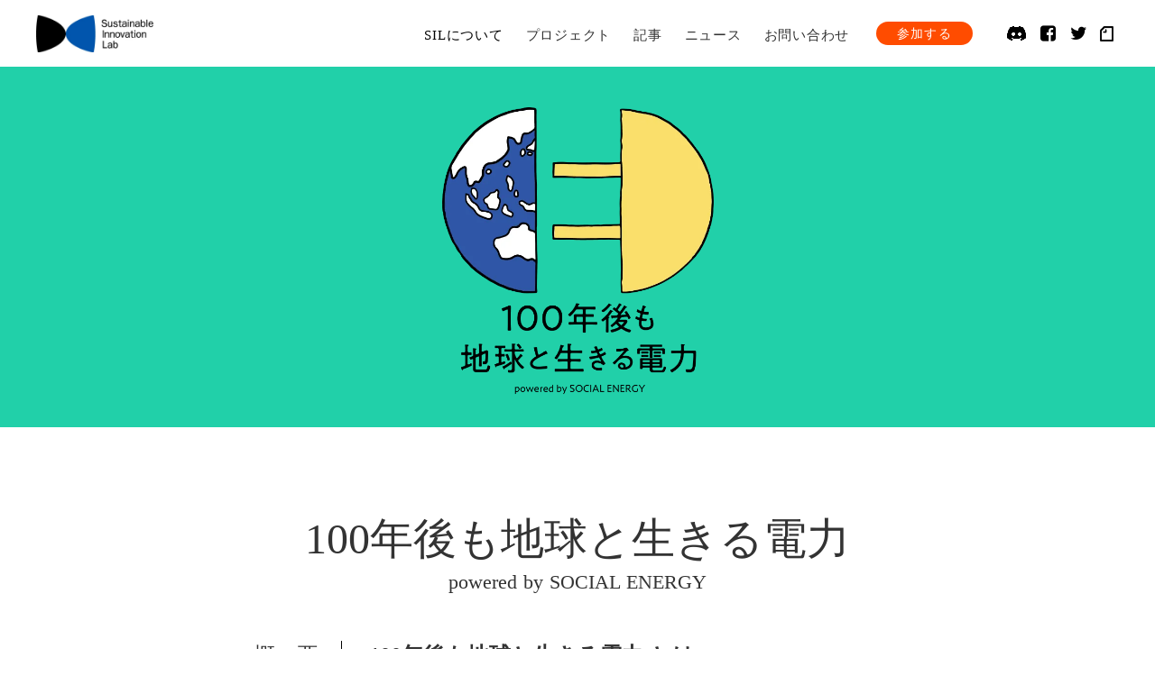

--- FILE ---
content_type: text/html;charset=utf-8
request_url: https://sustainablexlab.com/project/SE
body_size: 54729
content:
<!DOCTYPE html>
<html lang="ja">
<head><meta charset="utf-8">
<meta name="viewport" content="width=device-width, initial-scale=1">
<title>100年後も地球と生きる電力 ｜ Sustainable Innovation Lab</title>
<link rel="preconnect" href="https://fonts.gstatic.com" crossorigin>
<meta name="generator" content="Studio.Design">
<meta name="robots" content="all">
<meta property="og:site_name" content="Sustainable Innovation Lab | 100年後も地球と生きる">
<meta property="og:title" content="100年後も地球と生きる電力 ｜ Sustainable Innovation Lab">
<meta property="og:image" content="https://storage.googleapis.com/production-os-assets/assets/6bb95ce0-a0a7-4637-89b8-ec8bf6ea6a47">
<meta property="og:description" content="私たちの活動に共感・応援して頂ける方向けに誕生したSILオリジナルの電力ブランドです。">
<meta property="og:type" content="website">
<meta name="description" content="私たちの活動に共感・応援して頂ける方向けに誕生したSILオリジナルの電力ブランドです。">
<meta property="twitter:card" content="summary_large_image">
<meta property="twitter:image" content="https://storage.googleapis.com/production-os-assets/assets/6bb95ce0-a0a7-4637-89b8-ec8bf6ea6a47">
<meta name="apple-mobile-web-app-title" content="100年後も地球と生きる電力 ｜ Sustainable Innovation Lab">
<meta name="format-detection" content="telephone=no,email=no,address=no">
<meta name="chrome" content="nointentdetection">
<meta name="google-site-verification" content="I7NescS0fcmUfKz2gJsqR0DuIuEw4cYCc9QYY9W6oBw">
<meta property="og:url" content="/project/SE">
<link rel="icon" type="image/png" href="https://storage.googleapis.com/production-os-assets/assets/7022f43c-4af6-4fe6-902a-18f2e5e23fad" data-hid="2c9d455">
<link rel="apple-touch-icon" type="image/png" href="https://storage.googleapis.com/production-os-assets/assets/7022f43c-4af6-4fe6-902a-18f2e5e23fad" data-hid="74ef90c">
<script id="ld-json" type="application/ld+json">{
  "@context": "http://schema.org",
  "@type": "Article",
  "headline": "Local Coopについて ｜ Sustainable Innovation Lab",
  "author": {
    "@type": "Person",
    "name": "STUDIO",
    "url": "https://twitter.com/studio"
  },
  "datePublished": "2022-12-23",
  "image": "https://storage.googleapis.com/production-os-assets/assets/fb3b8dba-f9dd-404e-aaa6-87e831d7d408",
  "articleSection": ["headline-1", "headline-2"],
  "articleBody": "『Local Coop』構想は、現在の「国家」や「自治体」に集約される社会システムに対して、より分散的な社会（あるいは共同体）のあり方を模索する中で生まれました。",
  "url": "/project/SE",
  "publisher": {
    "@type": "Organization",
    "name": "STUDIO"
  }
}</script><link rel="modulepreload" as="script" crossorigin href="/_nuxt/entry.c33efc46.js"><link rel="preload" as="style" href="/_nuxt/entry.4bab7537.css"><link rel="prefetch" as="image" type="image/svg+xml" href="/_nuxt/close_circle.c7480f3c.svg"><link rel="prefetch" as="image" type="image/svg+xml" href="/_nuxt/round_check.0ebac23f.svg"><link rel="prefetch" as="script" crossorigin href="/_nuxt/LottieRenderer.7a046306.js"><link rel="prefetch" as="script" crossorigin href="/_nuxt/error-404.767318fd.js"><link rel="prefetch" as="script" crossorigin href="/_nuxt/error-500.75638267.js"><link rel="stylesheet" href="/_nuxt/entry.4bab7537.css"><style>.page-enter-active{transition:.6s cubic-bezier(.4,.4,0,1)}.page-leave-active{transition:.3s cubic-bezier(.4,.4,0,1)}.page-enter-from,.page-leave-to{opacity:0}</style><style>:root{--rebranding-loading-bg:#e5e5e5;--rebranding-loading-bar:#222}</style><style>.app[data-v-d12de11f]{align-items:center;flex-direction:column;height:100%;justify-content:center;width:100%}.title[data-v-d12de11f]{font-size:34px;font-weight:300;letter-spacing:2.45px;line-height:30px;margin:30px}</style><style>.DynamicAnnouncer[data-v-cc1e3fda]{height:1px;margin:-1px;overflow:hidden;padding:0;position:absolute;width:1px;clip:rect(0,0,0,0);border-width:0;white-space:nowrap}</style><style>.TitleAnnouncer[data-v-1a8a037a]{height:1px;margin:-1px;overflow:hidden;padding:0;position:absolute;width:1px;clip:rect(0,0,0,0);border-width:0;white-space:nowrap}</style><style>.publish-studio-style[data-v-74fe0335]{transition:.4s cubic-bezier(.4,.4,0,1)}</style><style>.product-font-style[data-v-ed93fc7d]{transition:.4s cubic-bezier(.4,.4,0,1)}</style><style>/*! * Font Awesome Free 6.4.2 by @fontawesome - https://fontawesome.com * License - https://fontawesome.com/license/free (Icons: CC BY 4.0, Fonts: SIL OFL 1.1, Code: MIT License) * Copyright 2023 Fonticons, Inc. */.fa-brands,.fa-solid{-moz-osx-font-smoothing:grayscale;-webkit-font-smoothing:antialiased;--fa-display:inline-flex;align-items:center;display:var(--fa-display,inline-block);font-style:normal;font-variant:normal;justify-content:center;line-height:1;text-rendering:auto}.fa-solid{font-family:Font Awesome\ 6 Free;font-weight:900}.fa-brands{font-family:Font Awesome\ 6 Brands;font-weight:400}:host,:root{--fa-style-family-classic:"Font Awesome 6 Free";--fa-font-solid:normal 900 1em/1 "Font Awesome 6 Free";--fa-style-family-brands:"Font Awesome 6 Brands";--fa-font-brands:normal 400 1em/1 "Font Awesome 6 Brands"}@font-face{font-display:block;font-family:Font Awesome\ 6 Free;font-style:normal;font-weight:900;src:url(https://storage.googleapis.com/production-os-assets/assets/fontawesome/1629704621943/6.4.2/webfonts/fa-solid-900.woff2) format("woff2"),url(https://storage.googleapis.com/production-os-assets/assets/fontawesome/1629704621943/6.4.2/webfonts/fa-solid-900.ttf) format("truetype")}@font-face{font-display:block;font-family:Font Awesome\ 6 Brands;font-style:normal;font-weight:400;src:url(https://storage.googleapis.com/production-os-assets/assets/fontawesome/1629704621943/6.4.2/webfonts/fa-brands-400.woff2) format("woff2"),url(https://storage.googleapis.com/production-os-assets/assets/fontawesome/1629704621943/6.4.2/webfonts/fa-brands-400.ttf) format("truetype")}</style><style>.spinner[data-v-36413753]{animation:loading-spin-36413753 1s linear infinite;height:16px;pointer-events:none;width:16px}.spinner[data-v-36413753]:before{border-bottom:2px solid transparent;border-right:2px solid transparent;border-color:transparent currentcolor currentcolor transparent;border-style:solid;border-width:2px;opacity:.2}.spinner[data-v-36413753]:after,.spinner[data-v-36413753]:before{border-radius:50%;box-sizing:border-box;content:"";height:100%;position:absolute;width:100%}.spinner[data-v-36413753]:after{border-left:2px solid transparent;border-top:2px solid transparent;border-color:currentcolor transparent transparent currentcolor;border-style:solid;border-width:2px;opacity:1}@keyframes loading-spin-36413753{0%{transform:rotate(0deg)}to{transform:rotate(1turn)}}</style><style>@font-face{font-family:grandam;font-style:normal;font-weight:400;src:url(https://storage.googleapis.com/studio-front/fonts/grandam.ttf) format("truetype")}@font-face{font-family:Material Icons;font-style:normal;font-weight:400;src:url(https://storage.googleapis.com/production-os-assets/assets/material-icons/1629704621943/MaterialIcons-Regular.eot);src:local("Material Icons"),local("MaterialIcons-Regular"),url(https://storage.googleapis.com/production-os-assets/assets/material-icons/1629704621943/MaterialIcons-Regular.woff2) format("woff2"),url(https://storage.googleapis.com/production-os-assets/assets/material-icons/1629704621943/MaterialIcons-Regular.woff) format("woff"),url(https://storage.googleapis.com/production-os-assets/assets/material-icons/1629704621943/MaterialIcons-Regular.ttf) format("truetype")}.StudioCanvas{display:flex;height:auto;min-height:100dvh}.StudioCanvas>.sd{min-height:100dvh;overflow:clip}a,abbr,address,article,aside,audio,b,blockquote,body,button,canvas,caption,cite,code,dd,del,details,dfn,div,dl,dt,em,fieldset,figcaption,figure,footer,form,h1,h2,h3,h4,h5,h6,header,hgroup,html,i,iframe,img,input,ins,kbd,label,legend,li,main,mark,menu,nav,object,ol,p,pre,q,samp,section,select,small,span,strong,sub,summary,sup,table,tbody,td,textarea,tfoot,th,thead,time,tr,ul,var,video{border:0;font-family:sans-serif;line-height:1;list-style:none;margin:0;padding:0;text-decoration:none;-webkit-font-smoothing:antialiased;-webkit-backface-visibility:hidden;box-sizing:border-box;color:#333;transition:.3s cubic-bezier(.4,.4,0,1);word-spacing:1px}a:focus:not(:focus-visible),button:focus:not(:focus-visible),summary:focus:not(:focus-visible){outline:none}nav ul{list-style:none}blockquote,q{quotes:none}blockquote:after,blockquote:before,q:after,q:before{content:none}a,button{background:transparent;font-size:100%;margin:0;padding:0;vertical-align:baseline}ins{text-decoration:none}ins,mark{background-color:#ff9;color:#000}mark{font-style:italic;font-weight:700}del{text-decoration:line-through}abbr[title],dfn[title]{border-bottom:1px dotted;cursor:help}table{border-collapse:collapse;border-spacing:0}hr{border:0;border-top:1px solid #ccc;display:block;height:1px;margin:1em 0;padding:0}input,select{vertical-align:middle}textarea{resize:none}.clearfix:after{clear:both;content:"";display:block}[slot=after] button{overflow-anchor:none}</style><style>.sd{flex-wrap:nowrap;max-width:100%;pointer-events:all;z-index:0;-webkit-overflow-scrolling:touch;align-content:center;align-items:center;display:flex;flex:none;flex-direction:column;position:relative}.sd::-webkit-scrollbar{display:none}.sd,.sd.richText *{transition-property:all,--g-angle,--g-color-0,--g-position-0,--g-color-1,--g-position-1,--g-color-2,--g-position-2,--g-color-3,--g-position-3,--g-color-4,--g-position-4,--g-color-5,--g-position-5,--g-color-6,--g-position-6,--g-color-7,--g-position-7,--g-color-8,--g-position-8,--g-color-9,--g-position-9,--g-color-10,--g-position-10,--g-color-11,--g-position-11}input.sd,textarea.sd{align-content:normal}.sd[tabindex]:focus{outline:none}.sd[tabindex]:focus-visible{outline:1px solid;outline-color:Highlight;outline-color:-webkit-focus-ring-color}input[type=email],input[type=tel],input[type=text],select,textarea{-webkit-appearance:none}select{cursor:pointer}.frame{display:block;overflow:hidden}.frame>iframe{height:100%;width:100%}.frame .formrun-embed>iframe:not(:first-child){display:none!important}.image{position:relative}.image:before{background-position:50%;background-size:cover;border-radius:inherit;content:"";height:100%;left:0;pointer-events:none;position:absolute;top:0;transition:inherit;width:100%;z-index:-2}.sd.file{cursor:pointer;flex-direction:row;outline:2px solid transparent;outline-offset:-1px;overflow-wrap:anywhere;word-break:break-word}.sd.file:focus-within{outline-color:Highlight;outline-color:-webkit-focus-ring-color}.file>input[type=file]{opacity:0;pointer-events:none;position:absolute}.sd.text,.sd:where(.icon){align-content:center;align-items:center;display:flex;flex-direction:row;justify-content:center;overflow:visible;overflow-wrap:anywhere;word-break:break-word}.sd:where(.icon.fa){display:inline-flex}.material-icons{align-items:center;display:inline-flex;font-family:Material Icons;font-size:24px;font-style:normal;font-weight:400;justify-content:center;letter-spacing:normal;line-height:1;text-transform:none;white-space:nowrap;word-wrap:normal;direction:ltr;text-rendering:optimizeLegibility;-webkit-font-smoothing:antialiased}.sd:where(.icon.material-symbols){align-items:center;display:flex;font-style:normal;font-variation-settings:"FILL" var(--symbol-fill,0),"wght" var(--symbol-weight,400);justify-content:center;min-height:1em;min-width:1em}.sd.material-symbols-outlined{font-family:Material Symbols Outlined}.sd.material-symbols-rounded{font-family:Material Symbols Rounded}.sd.material-symbols-sharp{font-family:Material Symbols Sharp}.sd.material-symbols-weight-100{--symbol-weight:100}.sd.material-symbols-weight-200{--symbol-weight:200}.sd.material-symbols-weight-300{--symbol-weight:300}.sd.material-symbols-weight-400{--symbol-weight:400}.sd.material-symbols-weight-500{--symbol-weight:500}.sd.material-symbols-weight-600{--symbol-weight:600}.sd.material-symbols-weight-700{--symbol-weight:700}.sd.material-symbols-fill{--symbol-fill:1}a,a.icon,a.text{-webkit-tap-highlight-color:rgba(0,0,0,.15)}.fixed{z-index:2}.sticky{z-index:1}.button{transition:.4s cubic-bezier(.4,.4,0,1)}.button,.link{cursor:pointer}.submitLoading{opacity:.5!important;pointer-events:none!important}.richText{display:block;word-break:break-word}.richText [data-thread],.richText a,.richText blockquote,.richText em,.richText h1,.richText h2,.richText h3,.richText h4,.richText li,.richText ol,.richText p,.richText p>code,.richText pre,.richText pre>code,.richText s,.richText strong,.richText table tbody,.richText table tbody tr,.richText table tbody tr>td,.richText table tbody tr>th,.richText u,.richText ul{backface-visibility:visible;color:inherit;font-family:inherit;font-size:inherit;font-style:inherit;font-weight:inherit;letter-spacing:inherit;line-height:inherit;text-align:inherit}.richText p{display:block;margin:10px 0}.richText>p{min-height:1em}.richText img,.richText video{height:auto;max-width:100%;vertical-align:bottom}.richText h1{display:block;font-size:3em;font-weight:700;margin:20px 0}.richText h2{font-size:2em}.richText h2,.richText h3{display:block;font-weight:700;margin:10px 0}.richText h3{font-size:1em}.richText h4,.richText h5{font-weight:600}.richText h4,.richText h5,.richText h6{display:block;font-size:1em;margin:10px 0}.richText h6{font-weight:500}.richText [data-type=table]{overflow-x:auto}.richText [data-type=table] p{white-space:pre-line;word-break:break-all}.richText table{border:1px solid #f2f2f2;border-collapse:collapse;border-spacing:unset;color:#1a1a1a;font-size:14px;line-height:1.4;margin:10px 0;table-layout:auto}.richText table tr th{background:hsla(0,0%,96%,.5)}.richText table tr td,.richText table tr th{border:1px solid #f2f2f2;max-width:240px;min-width:100px;padding:12px}.richText table tr td p,.richText table tr th p{margin:0}.richText blockquote{border-left:3px solid rgba(0,0,0,.15);font-style:italic;margin:10px 0;padding:10px 15px}.richText [data-type=embed_code]{margin:20px 0;position:relative}.richText [data-type=embed_code]>.height-adjuster>.wrapper{position:relative}.richText [data-type=embed_code]>.height-adjuster>.wrapper[style*=padding-top] iframe{height:100%;left:0;position:absolute;top:0;width:100%}.richText [data-type=embed_code][data-embed-sandbox=true]{display:block;overflow:hidden}.richText [data-type=embed_code][data-embed-code-type=instagram]>.height-adjuster>.wrapper[style*=padding-top]{padding-top:100%}.richText [data-type=embed_code][data-embed-code-type=instagram]>.height-adjuster>.wrapper[style*=padding-top] blockquote{height:100%;left:0;overflow:hidden;position:absolute;top:0;width:100%}.richText [data-type=embed_code][data-embed-code-type=codepen]>.height-adjuster>.wrapper{padding-top:50%}.richText [data-type=embed_code][data-embed-code-type=codepen]>.height-adjuster>.wrapper iframe{height:100%;left:0;position:absolute;top:0;width:100%}.richText [data-type=embed_code][data-embed-code-type=slideshare]>.height-adjuster>.wrapper{padding-top:56.25%}.richText [data-type=embed_code][data-embed-code-type=slideshare]>.height-adjuster>.wrapper iframe{height:100%;left:0;position:absolute;top:0;width:100%}.richText [data-type=embed_code][data-embed-code-type=speakerdeck]>.height-adjuster>.wrapper{padding-top:56.25%}.richText [data-type=embed_code][data-embed-code-type=speakerdeck]>.height-adjuster>.wrapper iframe{height:100%;left:0;position:absolute;top:0;width:100%}.richText [data-type=embed_code][data-embed-code-type=snapwidget]>.height-adjuster>.wrapper{padding-top:30%}.richText [data-type=embed_code][data-embed-code-type=snapwidget]>.height-adjuster>.wrapper iframe{height:100%;left:0;position:absolute;top:0;width:100%}.richText [data-type=embed_code][data-embed-code-type=firework]>.height-adjuster>.wrapper fw-embed-feed{-webkit-user-select:none;-moz-user-select:none;user-select:none}.richText [data-type=embed_code_empty]{display:none}.richText ul{margin:0 0 0 20px}.richText ul li{list-style:disc;margin:10px 0}.richText ul li p{margin:0}.richText ol{margin:0 0 0 20px}.richText ol li{list-style:decimal;margin:10px 0}.richText ol li p{margin:0}.richText hr{border-top:1px solid #ccc;margin:10px 0}.richText p>code{background:#eee;border:1px solid rgba(0,0,0,.1);border-radius:6px;display:inline;margin:2px;padding:0 5px}.richText pre{background:#eee;border-radius:6px;font-family:Menlo,Monaco,Courier New,monospace;margin:20px 0;padding:25px 35px;white-space:pre-wrap}.richText pre code{border:none;padding:0}.richText strong{color:inherit;display:inline;font-family:inherit;font-weight:900}.richText em{font-style:italic}.richText a,.richText u{text-decoration:underline}.richText a{color:#007cff;display:inline}.richText s{text-decoration:line-through}.richText [data-type=table_of_contents]{background-color:#f5f5f5;border-radius:2px;color:#616161;font-size:16px;list-style:none;margin:0;padding:24px 24px 8px;text-decoration:underline}.richText [data-type=table_of_contents] .toc_list{margin:0}.richText [data-type=table_of_contents] .toc_item{color:currentColor;font-size:inherit!important;font-weight:inherit;list-style:none}.richText [data-type=table_of_contents] .toc_item>a{border:none;color:currentColor;font-size:inherit!important;font-weight:inherit;text-decoration:none}.richText [data-type=table_of_contents] .toc_item>a:hover{opacity:.7}.richText [data-type=table_of_contents] .toc_item--1{margin:0 0 16px}.richText [data-type=table_of_contents] .toc_item--2{margin:0 0 16px;padding-left:2rem}.richText [data-type=table_of_contents] .toc_item--3{margin:0 0 16px;padding-left:4rem}.sd.section{align-content:center!important;align-items:center!important;flex-direction:column!important;flex-wrap:nowrap!important;height:auto!important;max-width:100%!important;padding:0!important;width:100%!important}.sd.section-inner{position:static!important}@property --g-angle{syntax:"<angle>";inherits:false;initial-value:180deg}@property --g-color-0{syntax:"<color>";inherits:false;initial-value:transparent}@property --g-position-0{syntax:"<percentage>";inherits:false;initial-value:.01%}@property --g-color-1{syntax:"<color>";inherits:false;initial-value:transparent}@property --g-position-1{syntax:"<percentage>";inherits:false;initial-value:100%}@property --g-color-2{syntax:"<color>";inherits:false;initial-value:transparent}@property --g-position-2{syntax:"<percentage>";inherits:false;initial-value:100%}@property --g-color-3{syntax:"<color>";inherits:false;initial-value:transparent}@property --g-position-3{syntax:"<percentage>";inherits:false;initial-value:100%}@property --g-color-4{syntax:"<color>";inherits:false;initial-value:transparent}@property --g-position-4{syntax:"<percentage>";inherits:false;initial-value:100%}@property --g-color-5{syntax:"<color>";inherits:false;initial-value:transparent}@property --g-position-5{syntax:"<percentage>";inherits:false;initial-value:100%}@property --g-color-6{syntax:"<color>";inherits:false;initial-value:transparent}@property --g-position-6{syntax:"<percentage>";inherits:false;initial-value:100%}@property --g-color-7{syntax:"<color>";inherits:false;initial-value:transparent}@property --g-position-7{syntax:"<percentage>";inherits:false;initial-value:100%}@property --g-color-8{syntax:"<color>";inherits:false;initial-value:transparent}@property --g-position-8{syntax:"<percentage>";inherits:false;initial-value:100%}@property --g-color-9{syntax:"<color>";inherits:false;initial-value:transparent}@property --g-position-9{syntax:"<percentage>";inherits:false;initial-value:100%}@property --g-color-10{syntax:"<color>";inherits:false;initial-value:transparent}@property --g-position-10{syntax:"<percentage>";inherits:false;initial-value:100%}@property --g-color-11{syntax:"<color>";inherits:false;initial-value:transparent}@property --g-position-11{syntax:"<percentage>";inherits:false;initial-value:100%}</style><style>.snackbar[data-v-e23c1c77]{align-items:center;background:#fff;border:1px solid #ededed;border-radius:6px;box-shadow:0 16px 48px -8px rgba(0,0,0,.08),0 10px 25px -5px rgba(0,0,0,.11);display:flex;flex-direction:row;gap:8px;justify-content:space-between;left:50%;max-width:90vw;padding:16px 20px;position:fixed;top:32px;transform:translateX(-50%);-webkit-user-select:none;-moz-user-select:none;user-select:none;width:480px;z-index:9999}.snackbar.v-enter-active[data-v-e23c1c77],.snackbar.v-leave-active[data-v-e23c1c77]{transition:.4s cubic-bezier(.4,.4,0,1)}.snackbar.v-enter-from[data-v-e23c1c77],.snackbar.v-leave-to[data-v-e23c1c77]{opacity:0;transform:translate(-50%,-10px)}.snackbar .convey[data-v-e23c1c77]{align-items:center;display:flex;flex-direction:row;gap:8px;padding:0}.snackbar .convey .icon[data-v-e23c1c77]{background-position:50%;background-repeat:no-repeat;flex-shrink:0;height:24px;width:24px}.snackbar .convey .message[data-v-e23c1c77]{font-size:14px;font-style:normal;font-weight:400;line-height:20px;white-space:pre-line}.snackbar .convey.error .icon[data-v-e23c1c77]{background-image:url(/_nuxt/close_circle.c7480f3c.svg)}.snackbar .convey.error .message[data-v-e23c1c77]{color:#f84f65}.snackbar .convey.success .icon[data-v-e23c1c77]{background-image:url(/_nuxt/round_check.0ebac23f.svg)}.snackbar .convey.success .message[data-v-e23c1c77]{color:#111}.snackbar .button[data-v-e23c1c77]{align-items:center;border-radius:40px;color:#4b9cfb;display:flex;flex-shrink:0;font-family:Inter;font-size:12px;font-style:normal;font-weight:700;justify-content:center;line-height:16px;padding:4px 8px}.snackbar .button[data-v-e23c1c77]:hover{background:#f5f5f5}</style><style>a[data-v-757b86f2]{align-items:center;border-radius:4px;bottom:20px;height:20px;justify-content:center;left:20px;perspective:300px;position:fixed;transition:0s linear;width:84px;z-index:2000}@media (hover:hover){a[data-v-757b86f2]{transition:.4s cubic-bezier(.4,.4,0,1);will-change:width,height}a[data-v-757b86f2]:hover{height:32px;width:200px}}[data-v-757b86f2] .custom-fill path{fill:var(--03ccd9fe)}.fade-enter-active[data-v-757b86f2],.fade-leave-active[data-v-757b86f2]{position:absolute;transform:translateZ(0);transition:opacity .3s cubic-bezier(.4,.4,0,1);will-change:opacity,transform}.fade-enter-from[data-v-757b86f2],.fade-leave-to[data-v-757b86f2]{opacity:0}</style><style>.design-canvas__modal{height:100%;pointer-events:none;position:fixed;transition:none;width:100%;z-index:2}.design-canvas__modal:focus{outline:none}.design-canvas__modal.v-enter-active .studio-canvas,.design-canvas__modal.v-leave-active,.design-canvas__modal.v-leave-active .studio-canvas{transition:.4s cubic-bezier(.4,.4,0,1)}.design-canvas__modal.v-enter-active .studio-canvas *,.design-canvas__modal.v-leave-active .studio-canvas *{transition:none!important}.design-canvas__modal.isNone{transition:none}.design-canvas__modal .design-canvas__modal__base{height:100%;left:0;pointer-events:auto;position:fixed;top:0;transition:.4s cubic-bezier(.4,.4,0,1);width:100%;z-index:-1}.design-canvas__modal .studio-canvas{height:100%;pointer-events:none}.design-canvas__modal .studio-canvas>*{background:none!important;pointer-events:none}</style></head>
<body ><div id="__nuxt"><div><span></span><!----><!----></div></div><script type="application/json" id="__NUXT_DATA__" data-ssr="true">[["Reactive",1],{"data":2,"state":4,"_errors":5,"serverRendered":6,"path":7,"pinia":8},{"dynamicDataproject/SE":3},null,{},{"dynamicDataproject/SE":3},true,"/project/SE",{"cmsContentStore":9,"indexStore":12,"projectStore":15,"productStore":41,"pageHeadStore":502},{"listContentsMap":10,"contentMap":11},["Map"],["Map"],{"routeType":13,"host":14},"publish","sustainablexlab.com",{"project":16},{"id":17,"name":18,"type":19,"customDomain":20,"iconImage":20,"coverImage":21,"displayBadge":22,"integrations":23,"snapshot_path":39,"snapshot_id":40,"recaptchaSiteKey":-1},"EjOQbyYoqJ","Sustainable Innovation Lab","web","","https://storage.googleapis.com/production-os-assets/assets/cf1ea611-d71d-4c3a-8168-e81dd90d60a8",false,[24,27,30,33,36],{"integration_name":25,"code":26},"facebook-pixel","988008365142977",{"integration_name":28,"code":29},"google-analytics","G-7FDTPLW212",{"integration_name":31,"code":32},"google-tag-manager","GTM-52ZV2T7",{"integration_name":34,"code":35},"search-console","I7NescS0fcmUfKz2gJsqR0DuIuEw4cYCc9QYY9W6oBw",{"integration_name":37,"code":38},"typesquare","unused","https://storage.googleapis.com/studio-publish/projects/EjOQbyYoqJ/YWjoDyVXOm/","YWjoDyVXOm",{"product":42,"isLoaded":6,"selectedModalIds":499,"redirectPage":3,"isInitializedRSS":22,"pageViewMap":500,"symbolViewMap":501},{"breakPoints":43,"colors":56,"fonts":57,"head":118,"info":125,"pages":132,"resources":428,"symbols":435,"style":448,"styleVars":450,"enablePassword":22,"classes":495,"publishedUid":498},[44,47,50,53],{"maxWidth":45,"name":46},540,"mobile",{"maxWidth":48,"name":49},840,"tablet",{"maxWidth":51,"name":52},1140,"small",{"maxWidth":54,"name":55},320,"mini",[],[58,71,81,83,85,95,100,102,104,106,108,110,112,114,116],{"family":59,"subsets":60,"variants":63,"vendor":70},"Noto Sans JP",[61,62],"japanese","latin",[64,65,66,67,68,69],"100","300","regular","500","700","900","google",{"family":72,"subsets":73,"variants":75,"vendor":70},"Lato",[62,74],"latin-ext",[64,76,65,77,66,78,68,79,69,80],"100italic","300italic","italic","700italic","900italic",{"family":82,"vendor":37},"見出ゴMB31 JIS2004",{"family":84,"vendor":37},"A1明朝",{"family":86,"subsets":87,"variants":93,"vendor":70},"Roboto",[88,89,90,91,62,74,92],"cyrillic","cyrillic-ext","greek","greek-ext","vietnamese",[64,76,65,77,66,78,67,94,68,79,69,80],"500italic",{"family":96,"subsets":97,"variants":98,"vendor":70},"Domine",[62,74],[66,67,99,68],"600",{"family":101,"vendor":37},"A1ゴシック L JIS2004",{"family":103,"vendor":37},"こぶりなゴシック W1 JIS2004",{"family":105,"vendor":37},"ゴシックMB101 M JIS2004",{"family":107,"vendor":37},"A1ゴシック M JIS2004",{"family":109,"vendor":37},"新ゴ EL JIS2004",{"family":111,"vendor":37},"新ゴ L JIS2004",{"family":113,"vendor":37},"新ゴ R JIS2004",{"family":115,"vendor":37},"秀英角ゴシック銀 L JIS2004",{"family":117,"vendor":37},"中ゴシックBBB JIS2004",{"favicon":119,"lang":120,"meta":121,"title":124},"https://storage.googleapis.com/production-os-assets/assets/7022f43c-4af6-4fe6-902a-18f2e5e23fad","ja",{"description":122,"og:image":123},"SILは、私たちが地球で生き残る道を見出すためのThink and Do Tankです。多様な主体者が交わり、未来をともに構想し、 まだ見ぬ世界をかたちにしていきます。","https://storage.googleapis.com/production-os-assets/assets/9d3fe23b-3822-48b4-a2ae-b9e98471dc9a","Sustainable Innovation Lab | 100年後も地球と生きる",{"baseWidth":126,"created_at":127,"screen":128,"type":19,"updated_at":130,"version":131},1280,1518591100346,{"baseWidth":126,"height":129,"isAutoHeight":22,"width":126,"workingState":22},600,1518792996878,"4.1.3",[133,145,155,160,170,180,191,201,211,221,230,239,248,256,263,273,282,286,290,299,303,309,315,321,325,330,334,338,342,346,350,354,358,362,366,370,384,396,408,418],{"head":134,"id":139,"type":140,"uuid":141,"symbolIds":142},{"favicon":135,"ldJson":136,"meta":137,"title":18},"https://storage.googleapis.com/production-os-assets/assets/84c1cd75-b0df-4e8f-a491-b6409511a647","{\n  \"@context\": \"http://schema.org\",\n  \"@type\": \"Article\",\n  \"headline\": \"Sustainable Innovation Lab\",\n  \"author\": {\n    \"@type\": \"Person\",\n    \"name\": \"STUDIO\",\n    \"url\": \"https://twitter.com/studio\"\n  },\n  \"datePublished\": \"2022-12-23\",\n  \"image\": \"https://storage.googleapis.com/production-os-assets/assets/9c2252d7-db48-4ac8-a2d0-db00b6a57a0d\",\n  \"articleSection\": [\"headline-1\", \"headline-2\"],\n  \"articleBody\": \"SILは、私たちが地球で生き残る道を見出すためのThink and Do Tankです。 企業、スタートアップ、自治体、研究者、アーティストなど、 多様な主体者が交わり、未来をともに構想し、 まだ見ぬ世界をかたちにしていきます。\",\n  \"url\": \"{{$url}}\",\n  \"publisher\": {\n    \"@type\": \"Organization\",\n    \"name\": \"STUDIO\"\n  }\n}",{"description":122,"og:image":138},"https://storage.googleapis.com/production-os-assets/assets/9c2252d7-db48-4ac8-a2d0-db00b6a57a0d","/","page","ed41d01b-8fd7-4b7b-8d76-a624843df42e",[143,144],"dd21eed4-b040-43e8-b0ab-5276e9b1292a","ed4b8951-89ae-4304-95d8-f22a617dbde8",{"head":146,"id":152,"type":140,"uuid":153,"symbolIds":154},{"lang":120,"ldJson":147,"meta":148,"title":151},"{\n  \"@context\": \"http://schema.org\",\n  \"@type\": \"Article\",\n  \"headline\": \"フェロー紹介｜ Sustainable Innovation Lab\",\n  \"author\": {\n    \"@type\": \"Person\",\n    \"name\": \"STUDIO\",\n    \"url\": \"https://twitter.com/studio\"\n  },\n  \"datePublished\": \"2022-12-23\",\n  \"image\": \"https://storage.googleapis.com/production-os-assets/assets/f6f707ad-0cc2-4da4-8f51-47bd44731e52\",\n  \"articleSection\": [\"headline-1\", \"headline-2\"],\n  \"articleBody\": \"SILへ参加するメンバーは「フェロー」と呼んでいます。それぞれがサステナブル・イノヴェイションのために集まった「研究者」であり、ビジョンを共有する「仲間」です。 \",\n  \"url\": \"{{$url}}\",\n  \"publisher\": {\n    \"@type\": \"Organization\",\n    \"name\": \"STUDIO\"\n  }\n}",{"description":149,"og:image":150},"アートとビジネスを組み合わせた創造的ワークショップを開催します。","https://storage.googleapis.com/production-os-assets/assets/53d2f988-bdf0-42ff-adc6-4c9beee55de8","Art Thinking Improbable Workshop","art-thinking-improbable-workshop","e9621b91-eb66-4538-8f3a-cec3cf1bb9ee",[],{"id":156,"redirectTo":157,"type":158,"uuid":159},"atiw","/art-thinking-improbable-workshop","redirect","ebba1ade-fbaf-4321-971f-879663fa910e",{"head":161,"id":167,"type":140,"uuid":168,"symbolIds":169},{"ldJson":162,"meta":163,"title":166},"{\n  \"@context\": \"http://schema.org\",\n  \"@type\": \"Article\",\n  \"headline\": \"SILについて ｜ Sustainable Innovation Lab\",\n  \"author\": {\n    \"@type\": \"Person\",\n    \"name\": \"STUDIO\",\n    \"url\": \"https://twitter.com/studio\"\n  },\n  \"datePublished\": \"2022-12-23\",\n  \"image\": \"https://storage.googleapis.com/production-os-assets/assets/1f4bb257-a369-4772-8c82-7025b0aa3a67\",\n  \"articleSection\": [\"headline-1\", \"headline-2\"],\n  \"articleBody\": \"Sustainable Innovation Lab（SIL）は、サステナブル・イノヴェイションへの取り組みを、社会に実装しシステムチェンジへとつなげていくためThink and Do Tankです。\",\n  \"url\": \"{{$url}}\",\n  \"publisher\": {\n    \"@type\": \"Organization\",\n    \"name\": \"STUDIO\"\n  }\n}",{"description":164,"og:image":165},"100年後、私たちが地球で生き残るために。地球資本を再生可能な状態に導き、未来を生きる子や孫たちの制約条件を減らし、地球に暮らすことができる時間をできるだけ多く確保することが私たちの目的です。","https://storage.googleapis.com/production-os-assets/assets/1f4bb257-a369-4772-8c82-7025b0aa3a67","SILについて ｜ Sustainable Innovation Lab","about","88c4b26b-e30d-4e34-a30e-cf2376711dfe",[143,144],{"head":171,"id":177,"type":140,"uuid":178,"symbolIds":179},{"ldJson":172,"meta":173,"title":176},"{\n  \"@context\": \"http://schema.org\",\n  \"@type\": \"Article\",\n  \"headline\": \"記事｜Sustainable Innovation Lab\",\n  \"author\": {\n    \"@type\": \"Person\",\n    \"name\": \"STUDIO\",\n    \"url\": \"https://twitter.com/studio\"\n  },\n  \"datePublished\": \"2022-12-23\",\n  \"image\": \"https://storage.googleapis.com/production-os-assets/assets/8aecfa23-419c-4325-9828-d88342019431\",\n  \"articleSection\": [\"headline-1\", \"headline-2\"],\n  \"articleBody\": \"活動から生まれた、問いや仮説についての考察や、実証レポート、リサーチや有識者へのインタビューなどを記事としてまとめ、アーカイブしていきます。\",\n  \"url\": \"{{$url}}\",\n  \"publisher\": {\n    \"@type\": \"Organization\",\n    \"name\": \"STUDIO\"\n  }\n}",{"description":174,"og:image":175},"活動から生まれた、問いや仮説についての考察や、実証レポート、リサーチや有識者へのインタビューなどを記事としてまとめ、アーカイブしていきます。","https://storage.googleapis.com/production-os-assets/assets/8aecfa23-419c-4325-9828-d88342019431","記事｜Sustainable Innovation Lab","article","c5415569-4896-408c-bbab-9e2074420e09",[143,144],{"head":181,"id":187,"type":140,"uuid":188,"symbolIds":189},{"ldJson":182,"meta":183,"title":186},"{\n  \"@context\": \"http://schema.org\",\n  \"@type\": \"Article\",\n  \"headline\": \"SILへ参加する ｜ Sustainable Innovation Lab\",\n  \"author\": {\n    \"@type\": \"Person\",\n    \"name\": \"STUDIO\",\n    \"url\": \"https://twitter.com/studio\"\n  },\n  \"datePublished\": \"2022-12-23\",\n  \"image\": \"https://storage.googleapis.com/production-os-assets/assets/27321fc2-91f1-49ba-81e1-e813506efb1e\",\n  \"articleSection\": [\"headline-1\", \"headline-2\"],\n  \"articleBody\": \"持続可能な未来のために、学びと実践を通して新しい価値を開拓する、新たな仲間（フェロー）を求めています。\",\n  \"url\": \"{{$url}}\",\n  \"publisher\": {\n    \"@type\": \"Organization\",\n    \"name\": \"STUDIO\"\n  }\n}",{"description":184,"og:image":185},"持続可能な未来のために、学びと実践を通して新しい価値を開拓する、新たな仲間（フェロー）を求めています。","https://storage.googleapis.com/production-os-assets/assets/27321fc2-91f1-49ba-81e1-e813506efb1e","SILへ参加する ｜ Sustainable Innovation Lab","join","55662512-0d73-4d41-806b-4e6f0b318f75",[190,143,144],"d8f592d6-84f5-46ae-832f-f900de0bc893",{"head":192,"id":198,"type":140,"uuid":199,"symbolIds":200},{"ldJson":193,"meta":194,"title":197},"{\n  \"@context\": \"http://schema.org\",\n  \"@type\": \"Article\",\n  \"headline\": \"プロジェクト｜ Sustainable Innovation Lab\",\n  \"author\": {\n    \"@type\": \"Person\",\n    \"name\": \"STUDIO\",\n    \"url\": \"https://twitter.com/studio\"\n  },\n  \"datePublished\": \"2022-12-23\",\n  \"image\": \"https://storage.googleapis.com/production-os-assets/assets/dee05760-c5af-4c61-94ff-54a69de1a2df\",\n  \"articleSection\": [\"headline-1\", \"headline-2\"],\n  \"articleBody\": \"SILの活動から生まれた、事業化を見据えた動きや、特定のテーマや課題に基づく継続的な実証などの取り組みを「プロジェクト」として紹介しています。\",\n  \"url\": \"{{$url}}\",\n  \"publisher\": {\n    \"@type\": \"Organization\",\n    \"name\": \"STUDIO\"\n  }\n}",{"description":195,"og:image":196},"SILの活動から生まれた、事業化を見据えた動きや、特定のテーマや課題に基づく継続的な実証などの取り組みを「プロジェクト」として紹介しています。","https://storage.googleapis.com/production-os-assets/assets/dee05760-c5af-4c61-94ff-54a69de1a2df","プロジェクト｜ Sustainable Innovation Lab","project","66032119-8855-4bed-9363-8ed1b2919531",[143,144],{"head":202,"id":208,"type":140,"uuid":209,"symbolIds":210},{"ldJson":203,"meta":204,"title":207},"{\n  \"@context\": \"http://schema.org\",\n  \"@type\": \"Article\",\n  \"headline\": \"Local Coopについて ｜ Sustainable Innovation Lab\",\n  \"author\": {\n    \"@type\": \"Person\",\n    \"name\": \"STUDIO\",\n    \"url\": \"https://twitter.com/studio\"\n  },\n  \"datePublished\": \"2022-12-23\",\n  \"image\": \"https://storage.googleapis.com/production-os-assets/assets/fb3b8dba-f9dd-404e-aaa6-87e831d7d408\",\n  \"articleSection\": [\"headline-1\", \"headline-2\"],\n  \"articleBody\": \"『Local Coop』構想は、現在の「国家」や「自治体」に集約される社会システムに対して、より分散的な社会（あるいは共同体）のあり方を模索する中で生まれました。\",\n  \"url\": \"{{$url}}\",\n  \"publisher\": {\n    \"@type\": \"Organization\",\n    \"name\": \"STUDIO\"\n  }\n}",{"description":205,"og:image":206},"『Local Coop』構想は、現在の「国家」や「自治体」に集約される社会システムに対して、より分散的な社会（あるいは共同体）のあり方を模索する中で生まれました。","https://storage.googleapis.com/production-os-assets/assets/fb3b8dba-f9dd-404e-aaa6-87e831d7d408","Local Coopについて ｜ Sustainable Innovation Lab","project/localcoop","eb85d501-39ae-4d07-8636-625e766772f3",[143,144],{"head":212,"id":218,"type":140,"uuid":219,"symbolIds":220},{"lang":120,"ldJson":213,"meta":214,"title":217},"{\n  \"@context\": \"http://schema.org\",\n  \"@type\": \"Article\",\n  \"headline\": \"子連れワーケーションについて ｜ Sustainable Innovation Lab\",\n  \"author\": {\n    \"@type\": \"Person\",\n    \"name\": \"STUDIO\",\n    \"url\": \"https://twitter.com/studio\"\n  },\n  \"datePublished\": \"2022-12-23\",\n  \"image\": \"https://storage.googleapis.com/production-os-assets/assets/2378d960-acef-41c6-99e7-1bcf67568931\",\n  \"articleSection\": [\"headline-1\", \"headline-2\"],\n  \"articleBody\": \"関わるみんなが幸せな形を目指して。 誰かが無理をすると持続可能にはならない。 「ワーカー」「子ども」「訪れる地域」が全てHAPPYになる姿を目指します。 \",\n  \"url\": \"{{$url}}\",\n  \"publisher\": {\n    \"@type\": \"Organization\",\n    \"name\": \"STUDIO\"\n  }\n}",{"description":215,"og:image":216},"関わるみんなが幸せな形を目指して。 誰かが無理をすると持続可能にはならない。 「ワーカー」「子ども」「訪れる地域」が全てHAPPYになる姿を目指します。 ","https://storage.googleapis.com/production-os-assets/assets/2378d960-acef-41c6-99e7-1bcf67568931","子連れワーケーションについて ｜ Sustainable Innovation Lab","project/work-with-kids","b261fd56-e758-4066-94c5-f6b25e91da35",[143,144],{"head":222,"id":227,"type":140,"uuid":228,"symbolIds":229},{"ldJson":203,"meta":223,"title":226},{"description":224,"og:image":225},"私たちの活動に共感・応援して頂ける方向けに誕生したSILオリジナルの電力ブランドです。","https://storage.googleapis.com/production-os-assets/assets/6bb95ce0-a0a7-4637-89b8-ec8bf6ea6a47","100年後も地球と生きる電力 ｜ Sustainable Innovation Lab","project/SE","3336cee8-22c0-4926-bb05-643232efda6d",[143,144],{"head":231,"id":236,"type":140,"uuid":237,"symbolIds":238},{"ldJson":203,"meta":232,"title":235},{"description":233,"og:image":234},"Network Schoolとは、「個々の特性を伸ばし、すべての世代が学び続ける」ことができる教育の仕組みをつくり、それを各地に広げていく構想のことです。","https://storage.googleapis.com/production-os-assets/assets/ce253944-148f-4cfd-a3f6-56e2e0514444","Network School ｜ Sustainable Innovation Lab","project/network-school","5cebf463-150c-44fc-9649-8c7a2231f3e2",[143,144],{"head":240,"id":245,"type":140,"uuid":246,"symbolIds":247},{"ldJson":241,"meta":242,"title":151},"{\n  \"@context\": \"http://schema.org\",\n  \"@type\": \"Article\",\n  \"headline\": \"お問い合わせ ｜ Sustainable Innovation Lab\",\n  \"author\": {\n    \"@type\": \"Person\",\n    \"name\": \"STUDIO\",\n    \"url\": \"https://twitter.com/studio\"\n  },\n  \"datePublished\": \"2022-12-23\",\n  \"image\": \"https://storage.googleapis.com/production-os-assets/assets/70e75bc0-9614-4b52-9f1a-5c17fefad712\",\n  \"articleSection\": [\"headline-1\", \"headline-2\"],\n  \"articleBody\": \"Sustainable Innovation Labに関心をお寄せいただき、ありがとうございます。最新情報についてはニュースレター（不定期配信）をお送りしておりますので、ぜひご登録ください。\",\n  \"url\": \"{{$url}}\",\n  \"publisher\": {\n    \"@type\": \"Organization\",\n    \"name\": \"STUDIO\"\n  }\n}",{"description":243,"og:image":244},"Art Thinking Improbable Workshopの事前トークセッションへの参加申し込みです。","https://storage.googleapis.com/production-os-assets/assets/108e0b8c-8e91-47d2-bf7d-2d7833ce98e2","atiw_talk","95b2a138-1737-42dd-963c-962579b8ea75",[],{"head":249,"id":253,"type":140,"uuid":254,"symbolIds":255},{"ldJson":241,"meta":250,"title":151},{"description":251,"og:image":252},"Art Thinking Improbable Workshopへの団体でのお申し込みフォームです","https://storage.googleapis.com/production-os-assets/assets/808b6ee3-550a-47dc-99d2-707720062bfe","atiw_apply","f79aea24-4027-4546-a99d-4bf5d701d1e9",[],{"head":257,"id":260,"type":140,"uuid":261,"symbolIds":262},{"meta":258,"title":151},{"description":149,"og:image":259},"https://storage.googleapis.com/production-os-assets/assets/c8709690-de28-48b3-81cd-71cc7285f978","thanks-atiw","3bae06e9-c4ec-4795-bf4d-5722b5cbce61",[],{"head":264,"id":270,"type":140,"uuid":271,"symbolIds":272},{"ldJson":265,"meta":266,"title":269},"{\n  \"@context\": \"http://schema.org\",\n  \"@type\": \"Article\",\n  \"headline\": \"ニュース ｜ Sustainable Innovation Lab\",\n  \"author\": {\n    \"@type\": \"Person\",\n    \"name\": \"STUDIO\",\n    \"url\": \"https://twitter.com/studio\"\n  },\n  \"datePublished\": \"2022-12-23\",\n  \"image\": \"https://storage.googleapis.com/production-os-assets/assets/d3514caf-7ca2-48e7-92f4-ee040b1eb643\",\n  \"articleSection\": [\"headline-1\", \"headline-2\"],\n  \"articleBody\": \"SILのお知らせ、プレスリリースなどをご案内します。\",\n  \"url\": \"{{$url}}\",\n  \"publisher\": {\n    \"@type\": \"Organization\",\n    \"name\": \"STUDIO\"\n  }\n}",{"description":267,"og:image":268},"SILのお知らせ、プレスリリースなどをご案内します。","https://storage.googleapis.com/production-os-assets/assets/d3514caf-7ca2-48e7-92f4-ee040b1eb643","ニュース ｜ Sustainable Innovation Lab","news","e5bef37b-e87a-4a99-8209-60080b396c6b",[143,144],{"head":274,"id":279,"type":140,"uuid":280,"symbolIds":281},{"ldJson":241,"meta":275,"title":278},{"description":276,"og:image":277},"Sustainable Innovation Labに関心をお寄せいただき、ありがとうございます。最新情報についてはニュースレター（不定期配信）をお送りしておりますので、ぜひご登録ください。","https://storage.googleapis.com/production-os-assets/assets/70e75bc0-9614-4b52-9f1a-5c17fefad712","お問い合わせ ｜ Sustainable Innovation Lab","contact","1f302139-4cc5-41ab-bb7b-0617e12f14f1",[143,144],{"id":283,"type":140,"uuid":284,"symbolIds":285},"thanks-1","10b22856-e9e2-4124-a3ef-98c9be796652",[143,144],{"id":287,"type":140,"uuid":288,"symbolIds":289},"thanks-2","1f193591-c4d0-4ad2-bdfb-80403c6a7478",[143,144],{"head":291,"id":296,"type":140,"uuid":297,"symbolIds":298},{"ldJson":292,"meta":293,"title":295},"{\n  \"@context\": \"http://schema.org\",\n  \"@type\": \"Article\",\n  \"headline\": \"ニュースレター登録 | Sustainable Innovation Lab\",\n  \"author\": {\n    \"@type\": \"Person\",\n    \"name\": \"STUDIO\",\n    \"url\": \"https://twitter.com/studio\"\n  },\n  \"datePublished\": \"2022-12-23\",\n  \"image\": \"https://storage.googleapis.com/production-os-assets/assets/9d3fe23b-3822-48b4-a2ae-b9e98471dc9a\",\n  \"articleSection\": [\"headline-1\", \"headline-2\"],\n  \"articleBody\": \"100年後も私たちが地球と生きていくために、サステナブル・イノヴェイションへの取り組みを社会に実装し、変革（システムチェンジ）へとつなげていくためのプラットフォーム\",\n  \"url\": \"{{$url}}\",\n  \"publisher\": {\n    \"@type\": \"Organization\",\n    \"name\": \"STUDIO\"\n  }\n}",{"description":294},"100年後も私たちが地球と生きていくために、サステナブル・イノヴェイションへの取り組みを社会に実装し、変革（システムチェンジ）へとつなげていくためのプラットフォーム","ニュースレター登録 | Sustainable Innovation Lab","newsletter","ba946e65-8f10-4036-9fd0-35bafb2460d3",[143,144],{"id":300,"type":140,"uuid":301,"symbolIds":302},"404","b8207a42-8433-47e9-8684-585176fda62f",[143,144],{"head":304,"id":306,"type":140,"uuid":307,"symbolIds":308},{"ldJson":162,"meta":305,"title":166},{"description":164,"og:image":165},"2023/about-1","c911e113-f284-4ebe-a521-c913e1ba89f3",[143,144],{"head":310,"id":312,"type":140,"uuid":313,"symbolIds":314},{"ldJson":182,"meta":311,"title":186},{"description":184,"og:image":185},"2023/join-1","043e97b2-ee2c-4c35-a472-9a0b11c5b4ee",[190,143,144],{"head":316,"id":318,"type":140,"uuid":319,"symbolIds":320},{"favicon":135,"ldJson":136,"meta":317,"title":18},{"description":122,"og:image":138},"2023/1","e437fdcd-2409-4803-bf33-486e7d95d2a3",[143,144],{"id":322,"type":140,"uuid":323,"symbolIds":324},"old/404","1e7a231b-c211-46af-90d8-54f04a4bb2ea",[],{"id":326,"responsive":6,"type":327,"uuid":328,"symbolIds":329},"globalnavigation","modal","ff38153c-0ba4-4cd8-8cbf-4f5ecc874550",[],{"id":331,"isCookieModal":22,"responsive":6,"type":327,"uuid":332,"symbolIds":333},"modal/whats_Discord","6953a834-0bf9-424f-bb88-33e1d032bb26",[],{"id":335,"isCookieModal":22,"responsive":6,"type":327,"uuid":336,"symbolIds":337},"modal/s-i","0ec62833-7df4-4388-80d4-6e515c862d1e",[],{"id":339,"isCookieModal":22,"responsive":6,"type":327,"uuid":340,"symbolIds":341},"modal/think-and","66351d64-1657-47cd-ab60-b5647a4c7de6",[],{"id":343,"isCookieModal":22,"responsive":6,"type":327,"uuid":344,"symbolIds":345},"modal/whats_meeting","a862b35c-8fc6-4868-861c-24ae58203ae7",[],{"id":347,"responsive":6,"type":327,"uuid":348,"symbolIds":349},"2023/globalnavigation-1","a1942293-4380-4a48-a963-d0c1e518fd24",[],{"id":351,"responsive":6,"type":327,"uuid":352,"symbolIds":353},"old/Globalnavigation","2682acf3-ae19-40ce-9d1a-3c1566d68061",[],{"id":355,"responsive":6,"type":327,"uuid":356,"symbolIds":357},"old/thanks-1","b7f58530-2c37-465c-8660-4644cb41fea8",[],{"id":359,"responsive":6,"type":327,"uuid":360,"symbolIds":361},"old/thanks-2","562b634d-22ef-459c-90bd-8d6fd6374144",[],{"id":363,"isCookieModal":22,"responsive":6,"type":327,"uuid":364,"symbolIds":365},"old/kojin","28f8813d-63ba-4388-a2ac-6ea93a832565",[],{"id":367,"isCookieModal":22,"responsive":6,"type":327,"uuid":368,"symbolIds":369},"old/hojin","bd21f4cc-13c9-4937-8d9a-028cd664b4ae",[],{"cmsRequest":371,"head":374,"id":381,"type":140,"uuid":382,"symbolIds":383},{"contentSlug":372,"schemaKey":373},"{{$route.params.slug}}","Q7mJYHDf",{"favicon":375,"ldJson":376,"meta":377,"title":380},"https://storage.googleapis.com/production-os-assets/assets/a280bb76-713f-4c10-b3e7-d4bcdac8c07b","{\n  \"@context\": \"http://schema.org\",\n  \"@type\": \"Article\",\n  \"headline\": \"{{title}}\",\n  \"author\": {\n    \"@type\": \"Person\",\n    \"name\": \"STUDIO\",\n    \"url\": \"https://twitter.com/studio\"\n  },\n  \"datePublished\": \"{{$fn.formatDate(_meta.publishedAt,'YYYY-MM-DD')}}\",\n  \"image\": \"{{cover}}\",\n  \"articleSection\": {{$fn.extractHeadline(body)}},\n  \"articleBody\": \"{{$fn.stripTags(body)}}\",\n  \"url\": \"{{$url}}\",\n  \"publisher\": {\n    \"@type\": \"Organization\",\n    \"name\": \"STUDIO\"\n  }\n}",{"description":378,"og:image":379},"{{jULWIPly}} ｜ {{body}}  ","{{cover}}","{{title}} ｜Sustainable Innovation Lab","article/:slug","f7eeb0f2-5085-4115-8864-e4418044eac9",[143,144],{"cmsRequest":385,"head":387,"id":393,"type":140,"uuid":394,"symbolIds":395},{"contentSlug":372,"schemaKey":386},"YET4LtQe",{"ldJson":388,"meta":389,"title":392},"{\n  \"@context\": \"http://schema.org\",\n  \"@type\": \"Article\",\n  \"headline\": \"{{title}}\",\n  \"author\": {\n    \"@type\": \"Person\",\n    \"name\": \"STUDIO\",\n    \"url\": \"https://twitter.com/studio\"\n  },\n  \"datePublished\": \"{{$fn.formatDate(_meta.publishedAt,'YYYY-MM-DD')}}\",\n  \"image\": \"https://storage.googleapis.com/production-os-assets/assets/3287b2c8-4395-4d2a-93cb-1b6522f63e0b\",\n  \"articleSection\": [\"headline-1\", \"headline-2\"],\n  \"articleBody\": \"Sustainable Innovation Labの活動から生まれた、問いや仮説についての考察や、実証レポート、リサーチや有識者へのインタビューなどを記事としてまとめ、アーカイブしていきます。\",\n  \"url\": \"{{$url}}\",\n  \"publisher\": {\n    \"@type\": \"Organization\",\n    \"name\": \"STUDIO\"\n  }\n}",{"description":390,"og:image":391},"Sustainable Innovation Labの活動から生まれた、問いや仮説についての考察や、実証レポート、リサーチや有識者へのインタビューなどを記事としてまとめ、アーカイブしていきます。","https://storage.googleapis.com/production-os-assets/assets/3287b2c8-4395-4d2a-93cb-1b6522f63e0b","{{title}}  | Sustainable Innovation Lab","article/category/:slug","60b06672-d73b-42cf-8a74-b51069f19111",[143,144],{"cmsRequest":397,"head":399,"id":405,"type":140,"uuid":406,"symbolIds":407},{"contentSlug":372,"schemaKey":398},"egBJFc4z",{"ldJson":400,"meta":401,"title":404},"{\n  \"@context\": \"http://schema.org\",\n  \"@type\": \"Article\",\n  \"headline\": \"{{title}}\",\n  \"author\": {\n    \"@type\": \"Person\",\n    \"name\": \"STUDIO\",\n    \"url\": \"https://twitter.com/studio\"\n  },\n  \"datePublished\": \"{{$fn.formatDate(_meta.publishedAt,'YYYY-MM-DD')}}\",\n  \"image\": \"https://storage.googleapis.com/production-os-assets/assets/9ba6c98d-9c15-4d55-9af1-5a7fc94e621c\",\n  \"articleSection\": [\"headline-1\", \"headline-2\"],\n  \"articleBody\": \"SILへ参加すると、だれもが「フェロー」として活動に参加できます。それぞれがサステナブル・イノヴェイションのために集まった「研究者」であり、ビジョンを共有する「仲間」です。\",\n  \"url\": \"{{$url}}\",\n  \"publisher\": {\n    \"@type\": \"Organization\",\n    \"name\": \"STUDIO\"\n  }\n}",{"description":402,"og:image":403},"SILへ参加すると、だれもが「フェロー」として活動に参加できます。それぞれがサステナブル・イノヴェイションのために集まった「研究者」であり、ビジョンを共有する「仲間」です。","https://storage.googleapis.com/production-os-assets/assets/9ba6c98d-9c15-4d55-9af1-5a7fc94e621c","{{title}} カテゴリ ｜ Sustainable Innovation Lab","fellow/:slug","5957c147-184e-4c07-9c5b-5bc75794b5bc",[143,190,144],{"cmsRequest":409,"head":411,"id":415,"type":140,"uuid":416,"symbolIds":417},{"contentSlug":372,"schemaKey":410},"fNb82JOT",{"favicon":375,"ldJson":376,"meta":412,"title":414},{"description":413,"og:image":379},"{{body}} ","{{title}}  ｜ Sustainable Innovation Lab","news/:slug","42e81911-1c76-4dd3-8697-9ea9e9bffd59",[143,144],{"cmsRequest":419,"head":421,"id":425,"type":140,"uuid":426,"symbolIds":427},{"contentSlug":372,"schemaKey":420},"c7mxM65O",{"meta":422,"title":424},{"description":20,"og:image":423},"https://storage.googleapis.com/production-os-assets/assets/d90935ca-785f-425f-85eb-47d35a38bc17","{{title}} ｜ Sustainable Innovation Lab","news/category/:slug","1c315363-e07d-4ccd-a158-480c831a17a0",[143,190,144],{"rssList":429,"apiList":433,"cmsProjectId":434},[430],{"id":431,"name":18,"url":432},"9abbf1c2-217d-4c2b-931e-d35effe117cf","https://note.com/sustainablexlab/rss",[],"d6bd086d813e472f831d",[436,438,439,440,442,443,445,447],{"uuid":437},"596a76ed-1cda-4bb7-9689-a8822779624d",{"uuid":190},{"uuid":144},{"uuid":441},"f850ace1-35e1-4f87-b7d9-a6d6eca1b0fb",{"uuid":143},{"uuid":444},"50e371f9-0ac1-47fd-924e-56f3cc419cb3",{"uuid":446},"aee4a2ec-a0cb-43ac-995c-88ff6f1ce361",{"uuid":446},{"fontFamily":449},[],{"fontFamily":451},[452,455,457,460,462,464,466,469,472,475,478,481,484,487,489,492],{"key":453,"name":20,"value":454},"c3ac38d7","'Noto Sans JP'",{"key":456,"name":20,"value":72},"f683327a",{"key":458,"name":20,"value":459},"2a85acc4","'A1ゴシック M JIS2004'",{"key":461,"name":20,"value":84},"b08d5518",{"key":463,"name":20,"value":86},"c58d31e2",{"key":465,"name":20,"value":96},"0c9ae583",{"key":467,"name":20,"value":468},"27a6f198","'A1ゴシック L JIS2004'",{"key":470,"name":20,"value":471},"419b3d05","'秀英角ゴシック銀 L JIS2004'",{"key":473,"name":20,"value":474},"f09c3787","'こぶりなゴシック W1 JIS2004'",{"key":476,"name":20,"value":477},"4aa1f4d3","'ゴシックMB101 M JIS2004'",{"key":479,"name":20,"value":480},"9798508e","'新ゴ EL JIS2004'",{"key":482,"name":20,"value":483},"3a8fd9c1","'新ゴ L JIS2004'",{"key":485,"name":20,"value":486},"11bc71ab","'新ゴ R JIS2004'",{"key":488,"name":20,"value":454},"e1a2e956",{"key":490,"name":20,"value":491},"709a2700","'見出ゴMB31 JIS2004'",{"key":493,"name":20,"value":494},"3c8fd119","'中ゴシックBBB JIS2004'",{"typography":496,"motion":497},[],[],"20250708233702",[],{},["Map"],{"googleFontMap":503,"typesquareLoaded":22,"hasCustomFont":22,"materialSymbols":504},["Map"],[]]</script><script>window.__NUXT__={};window.__NUXT__.config={public:{apiBaseUrl:"https://api.studiodesignapp.com/api",cmsApiBaseUrl:"https://api.cms.studiodesignapp.com",previewBaseUrl:"https://preview.studio.site",facebookAppId:"569471266584583",firebaseApiKey:"AIzaSyBkjSUz89vvvl35U-EErvfHXLhsDakoNNg",firebaseProjectId:"studio-7e371",firebaseAuthDomain:"studio-7e371.firebaseapp.com",firebaseDatabaseURL:"https://studio-7e371.firebaseio.com",firebaseStorageBucket:"studio-7e371.appspot.com",firebaseMessagingSenderId:"373326844567",firebaseAppId:"1:389988806345:web:db757f2db74be8b3",studioDomain:".studio.site",studioPublishUrl:"https://storage.googleapis.com/studio-publish",studioPublishIndexUrl:"https://storage.googleapis.com/studio-publish-index",rssApiPath:"https://rss.studiodesignapp.com/rssConverter",embedSandboxDomain:".studioiframesandbox.com",apiProxyUrl:"https://studio-api-proxy-rajzgb4wwq-an.a.run.app",proxyApiBaseUrl:"",isDev:false,fontsApiBaseUrl:"https://fonts.studio.design",jwtCookieName:"jwt_token"},app:{baseURL:"/",buildAssetsDir:"/_nuxt/",cdnURL:""}}</script><script type="module" src="/_nuxt/entry.c33efc46.js" crossorigin></script></body>
</html>

--- FILE ---
content_type: text/plain; charset=utf-8
request_url: https://analytics.studiodesignapp.com/event
body_size: -235
content:
Message published: 17916221051015516